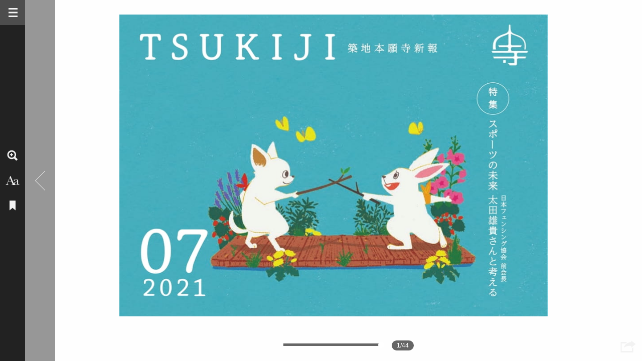

--- FILE ---
content_type: text/html; charset=UTF-8
request_url: https://my.ebook5.net/dat_corp/tkj2021-7/
body_size: 3629
content:
<!DOCTYPE html>
<html lang="ja">
<head prefix="og: http://ogp.me/ns# fb: http://ogp.me/ns/fb# article: http://ogp.me/ns/article#" >
<meta charset="UTF-8" >
<meta http-equiv="X-UA-Compatible" content="IE=edge" >
<title>築地本願寺新報　2021年7月号 | ebook5</title>
<meta name="description" content="築地本願寺新報　2021年7月号 - ebook5.net" >
<meta name="viewport" content="width=device-width, initial-scale=1, maximum-scale=1, user-scalable=no, viewport-fit=cover">
<meta property="og:title" content="築地本願寺新報　2021年7月号 | ebook5" >
<meta property="og:type" content="article" >
<meta property="og:image" content="https://my.ebook5.net/dat_corp/tkj2021-7/contents/image/book/medium/image-01.jpg" >
<meta property="og:url" content="https://my.ebook5.net/dat_corp/tkj2021-7/" >
<meta property="og:description" content="築地本願寺新報　2021年7月号 - ebook5.net" >
<meta property="fb:app_id" content="172681142806685" >
<link rel="stylesheet" href="https://my.ebook5.net/resources/v5/contents/css/ebook5-v4-share.min.css?210922" >
<meta name="twitter:card" content="summary" >
<link rel="canonical" href="https://my.ebook5.net/dat_corp/tkj2021-7/">
<link rel="stylesheet" href="https://my.ebook5.net/resources/v5/contents/css/ebook5-5.min.css?2025121600012" >
<link rel="apple-touch-icon" id="apple_touch_icon" href="https://my.ebook5.net/resources/contents/ebook_ico.png" >
<link rel="shortcut icon" id="shortcut_icon" href="https://my.ebook5.net/resources/contents/ebook_ico.png" >
<script>
!function(er){
setTimeout(function(){
window.addEventListener(er, function (evt) {
if(!evt[er])return;
var m=evt[er].toString();if(evt[er].stack){m +='\n'+evt[er].stack;}
var r = new XMLHttpRequest();r.open('POST', 'https://log1.ebook5.net/analytics/?mode=elogjs&ref='+location.href, true);r.send(m);
});},1);
}('e'+'rr'+'or');
</script>
<script src="https://code.jquery.com/jquery-3.6.0.min.js"></script>
<script type="text/javascript" >$.browser={msie:false};</script>
<!--[if IE ]>
<script type="text/javascript" >$.browser={msie:true};</script>
<![endif]-->
<script type="text/javascript" src="https://my.ebook5.net/resources/v5/jstools/jquery.ba-hashchange.min.js" ></script>
<script type="text/javascript" src="https://my.ebook5.net/resources/v5/ebook5js/ebook5-5.0.min.js?202512160001" charset="utf-8" ></script>
<script type="text/javascript" src="https://my.ebook5.net/dat_corp/tkj2021-7/ebook5Data.js?20250131114249" charset="utf-8" ></script>
<script type="text/javascript" src="https://my.ebook5.net/js/jquery.base64.min.js" charset="utf-8" ></script>
<script type="text/javascript" src="https://my.ebook5.net/resources/v5/ebook5js/ebook5-v4-share.min.js?231127" charset="utf-8" ></script>
<style type="text/css" >
img { -ms-interpolation-mode: bicubic; }
.theme_bgcolor {background-color: #fefefe;}
.ebook5-ui-scale-frame .scale-wrap .scale-gage:before,
#pageslider .ps-range,#zoom_slider .slider_wrap ,
.ebook5-ui-pager-wrap .scale-wrap .scale-gage:before,.book-dir-right .ebook5-ui-pager-wrap .scale-wrap .scale-gage:after {background-color: #4d4d4d;}
.ebook5-ui-mob-pagetile .item a.here .thumb {border-color: #4d4d4d;}
.ebook5-ui-scale-frame:after ,.icon.active svg{color: #4d4d4d;}
.theme_hcolor {background-color: #4d4d4d;}
.theme_bcolor {background-color: #222222;}
.linkmapclass{background-color: #373373!important;}
._clickhover{background-color: #373373!important;}
#sig5{ display:none; }
li.print_menuset{display: none;}
._pageHintRectClass{caret-color: transparent;}
@keyframes ebk_loader_loop {from {transform: translateX(-100%);} to {transform: translateX(200%);}}
.ebk_loader{background:#fefefe;}
.ebk_loader span {transform: translateX(-100%);
	background: linear-gradient(to right, #fefefe, #4d4d4d);
	animation: ebk_loader_loop 1.2s linear -10s infinite;
}
</style>
<script type="text/javascript" >
var ___mod_serial='20250131114249';
!function(){ebook.data.img_cmn_base_path='https://my.ebook5.net/resources/v5/contents/image/cmn/';window.base_uri='https://my.ebook5.net';}();
</script>
<style type="text/css" media="screen">
body.loading >*{display: none !important;}
body.loading #loading_spinner{display: block;position: fixed;width: 100%;height:100%;}
.CLR_BLOCK00{position: absolute;overflow:hidden;height:1px;width:1px;}
</style>
<script>
function getGaQ(){
var ls=location.search;
if(!ls) return '?page=1';
var hash=ls.slice(1).split('&'),reg_ls=[],p=1;
var dels=['mode','search','open_side_panel'];
for(var i=0;i<hash.length;i++){
var ar=hash[i].split('=');
if(ar[0]=='page') p=ar[1];
else if(dels.indexOf(ar[0])==-1) reg_ls.push(hash[i]);
}
return '?'+(reg_ls.length?reg_ls.join('&')+'&page='+p:'page='+p);
}
</script>
                    <!-- Global site tag (gtag.js) - Google Analytics -->
                <script async src="https://www.googletagmanager.com/gtag/js?id=UA-49351300-1"></script>
                <script>
                window.dataLayer = window.dataLayer || [];
                function gtag(){dataLayer.push(arguments);}
                gtag('js', new Date());

                gtag('config', 'UA-49351300-1');
                gtag('config', 'G-5BF7BT59SJ');
                </script>
</head>
<body class="theme_bgcolor loading" style="margin-bottom:0px;" >
 <div id="loading_spinner"> </div>
<div class="CLR_BLOCK00"><h1>築地本願寺新報　2021年7月号</h1><p></p></div>
<div id="base_block" >
<div id="stage" >
<div id="canvas" >
<div id="canvas_base" class="cf" >
<canvas id="canvas1" ></canvas>
<canvas id="canvas2" ></canvas>
<div id="row_page" >
<div class="page_left" ><img src="https://my.ebook5.net/resources/v5/contents/image/cmn/spacer.gif" alt=""><em class="bookmark" >Bookmark</em><div class="hit_area" ></div></div><div class="page_right" ><img src="https://my.ebook5.net/resources/v5/contents/image/cmn/spacer.gif" alt=""><em class="bookmark" >Bookmark</em><div class="hit_area" ></div></div></div></div>
<div class="linkwrap" ></div></div>
<div id="l_canvas" >
<div id="l_canvasbase" >
<div id="l_canvasimg" >
<img id="l_img" src="https://my.ebook5.net/resources/v5/contents/image/cmn/spacer.gif" alt=""></div></div></div></div></div>
<div id="pageslider" >
<div class="ps-wrap" >
<div class="ps-bar" ><span class="ps-range" ></span><span class="ps-handle" ><span class="ps-handle-view" ></span></span></div>
<div class="ps-info" ></div></div>
<div class="ps-thumb" >
<div class="ps-thumb-wrap" >
<span class="thumbImg cf" ><img src="https://my.ebook5.net/resources/v5/contents/image/cmn/spacer.gif" alt=""><img src="https://my.ebook5.net/resources/v5/contents/image/cmn/spacer.gif" alt=""></span><span class="frameBtm" ></span>
<div class="ps-thumb-num" ></div></div></div></div>
<div id="ctrl_panel" class="theme_bcolor cf" >
<div id="ctrl_nav" >
<a id="icon_panel" class="theme_hcolor" href="#" title="MENU" ><img src="https://my.ebook5.net/resources/v5/contents/image/cmn/sp_icon.png?20160714" width="50" alt="" ></a>
<div class="icon_wrap" >
<ul id="icon_set_wide" class="icon_set_wrap" >
<li class="icon_item" ><a href="#" class="icon_plus zoomout_icon" title="ZOOM IN" ><img src="https://my.ebook5.net/resources/v5/contents/image/cmn/sp_icon.png?20160714" width="50" alt="" ></a></li>
	<li><a href="#" class="icon_text" title="TEXT" ><img src="https://my.ebook5.net/resources/v5/contents/image/cmn/sp_icon.png?20160714" width="50" alt="" ></a></li>
<li class="icon_item bookmark_menuset" >
<a href="#" class="icon_bookmark" title="Bookmark" ><img src="https://my.ebook5.net/resources/v5/contents/image/cmn/sp_icon.png?20160714" width="50" alt="" ></a>
<ol class="sec_nav" >
<li class="leftpage"><a class="theme_hcolor" href="#" id="txt_bookmark_left">左ページにブックマーク</a></li><li class="rightpage" ><a class="theme_hcolor" href="#" id="txt_bookmark_right">右ページにブックマーク</a></li>
</ol></li></ul>
<ul id="icon_set_zoom" class="icon_set_wrap" >
<li class="icon_item" ><a href="#" class="icon_plus zoomout_icon" ><img src="https://my.ebook5.net/resources/v5/contents/image/cmn/sp_icon.png?20160714" width="50" alt="" ></a></li>
<li class="zoom_gage" ></li>
<li class="icon_item" ><a href="#" class="icon_minus zoomin_icon" ><img src="https://my.ebook5.net/resources/v5/contents/image/cmn/sp_icon.png?20160714" width="50" alt="" ></a></li>
<li class="icon_item" ><a href="#" class="icon_close" ><img src="https://my.ebook5.net/resources/v5/contents/image/cmn/sp_icon.png?20160714" width="50" alt="" ></a></li></ul>
<ul id="icon_set_submenu" class="icon_set_wrap" >
<li class="icon_item print_menuset" >
<a class="icon_print" href="#" ><img src="https://my.ebook5.net/resources/v5/contents/image/cmn/sp_icon.png?20160714" width="50" alt="" ></a>
<ol class="sec_nav" >
<li class="widepage" ><a class="theme_hcolor" href="#" id="txt_print_both">両ページを印刷する</a></li><li class="leftpage" ><a class="theme_hcolor" href="#" id="txt_print_left">左ページを印刷する</a></li><li class="rightpage" ><a class="theme_hcolor" href="#" id="txt_print_right">右ページを印刷する</a></li>
</ol></li>
<li class="icon_item download_menuset" >
<a class="icon_download" href="#" ><img src="https://my.ebook5.net/resources/v5/contents/image/cmn/sp_icon.png?20160714" width="50" alt=""></a>
<ol class="sec_nav" >
<li class="allpage" ><a class="theme_hcolor" href="#" id="txt_download_all">全てをダウンロードする</a></li>
<li class="leftpage" ><a class="theme_hcolor" href="#" id="txt_download_left">左ページをダウンロードする</a></li>
<li class="rightpage" ><a class="theme_hcolor" href="#" id="txt_download_right">右ページをダウンロードする</a></li>
</ol></li>
<li class="icon_item"><a class="icon_faq" id="link_faq" href="https://www.ebook5.net/summary/func.html#v5" target="_blank" ><img src="https://my.ebook5.net/resources/v5/contents/image/cmn/sp_icon.png?20160714" width="50" alt=""></a></li>
</ul></div>
<div id="sig5" >
</div></div>
<div id="ctrl_cont" >
<div id="ctrl_tabs" >
<ul>
<li><a id="icon_list" href="#" ><img src="https://my.ebook5.net/resources/v5/contents/image/cmn/sp_icon_tab.png" width="230" height="50" alt=""></a></li>
<li><a id="icon_thumb" class="not_selected" href="#" ><img src="https://my.ebook5.net/resources/v5/contents/image/cmn/sp_icon_tab.png" width="230" height="50" alt=""></a></li></ul></div>
<div class="search_text_wrap" >
<div class="search_box" >
<a class="search_btn" ><img src="https://my.ebook5.net/resources/v5/contents/image/cmn/sp_icon.png?20160714" width="40" alt="search" ></a>
<input type="text" class="search_text" id="keywords" >
<a class="search_cancel_btn" ><img src="https://my.ebook5.net/resources/v5/contents/image/cmn/btn_clear.gif" width="24" alt="cancel" ></a></div></div>
<div id="list_and_thumb" >
<div class="listwrap" >
<div class="nodata" >Not found</div>
<div class="lists" >
<ul></ul></div>
<div class="thumbs" >
<ul></ul></div></div></div></div></div>
<div id="sub_scrwindow" >
<div class="mask_layer" ></div></div>
<div id="print_page" >
<div class="page_left" ></div>
<div class="page_right" ></div></div>
<script type="text/javascript" >
$(document).ready(function () {
	chgSpacerPath();
	var __pageHintInit=pageHintInit;
	$('body').removeClass('loading');
	pageHintInit=function () {
		__pageHintInit();
		chgSpacerPath();
	}
});

function chgSpacerPath(){
	var npath='/resources/v5/';
	$('img').each(function(){
		var src=$(this).attr('src');
		if( src && src.match(/^contents\/image\/cmn/) ){$(this).attr('src',npath+src);}
	});
	chgSpacerPath2(npath);
	chgSpacerPath2=function(){};
}
function chgSpacerPath2(npath){}
$(function(){
	$('#row_page').hide();
	function __init(){
		if( typeof ebook_data !=='undefined'){
			startebook(ebook_data);
				loggingBookAccess();
			}else{
			setTimeout(__init,100);
		}
	}
	__init();
});
</script>
</body>
</html>


--- FILE ---
content_type: text/css
request_url: https://my.ebook5.net/resources/v5/contents/css/ebook5-v4-share.min.css?210922
body_size: 331
content:
@charset "utf-8";@media only screen and (min-width :0){#social_btn,#notice{display:none}}@media only screen and (min-width :768px){#social_btn,#notice{display:block}}#share-service-container{display:none;position:absolute;bottom:0;width:100%}#share-service-container .sns_icon{padding:0 10px;cursor:pointer}#share-service-container .share-icon img{padding:4px;display:block}#share-service-container .share-icon{display:block;position:relative;float:right;cursor:pointer;padding:4px;margin:4px;z-index:10000;color:#fff;width:50px;height:37px;overflow:hidden}#share-service-container .share-icon img{top:-410px;display:block;position:absolute}#share-service-container .share-panel-wrap{position:absolute;right:8px;bottom:37px;text-align:right;display:none;z-index:10000}#share-service-container .share-panel-wrap .share-panel{background-color:#aaa;position:relative;padding:8px 4px 4px 8px}#share-service-container .share-panel-wrap em{border:5px solid transparent;border-top-color:#fff;border-top-color:rgba(255,255,255,0.4);display:block;position:relative;height:5px;width:0;float:right;margin-right:14px}#share-service-container .share-panel .button{float:left;margin:0 4px}#share-service-container .share-panel .box{float:left}.vmode_wide.vmode_text #share-service-container{display:none!important}.vmode_wide #share-service-container{display:block!important}

--- FILE ---
content_type: application/javascript; charset=UTF-8
request_url: https://my.ebook5.net/dat_corp/tkj2021-7/ebook5Data.js?20250131114249
body_size: 5076
content:
/*d*/var eternal_id,session_id;
/*d*/!function(){var cs=document.cookie.split(';');for(var i=0;i<cs.length;i++){var x=cs[i].split('=');if(x[0].trim(' ')=='eternal_id') eternal_id=x[1];else if(x[0].trim(' ')=='session_id') session_id=x[1];}}();
/*d*/function getUniqueStr(){var s = '';for(i= 0;i<32;i++){random=Math.random()*16|0;s+=(i==12?4:(i==16?(random&3|8):random)).toString(16);}return s;}
/*d*/if(!eternal_id) eternal_id=getUniqueStr();
/*d*/if(!session_id) session_id=getUniqueStr();
/*d*/document.cookie='eternal_id='+eternal_id+'; path=/dat_corp/tkj2021-7/; domain=my.ebook5.net; expires=Fri, 18 Aug 2045 19:10:39 +0000; secure';
/*d*/document.cookie='session_id='+session_id+'; path=/dat_corp/tkj2021-7/; domain=my.ebook5.net; expires=Thu, 22 Jan 2026 21:40:39 +0000; secure';

if (typeof Date.now === 'undefined') {Date.now = function () {return new Date().valueOf();};}

/**bookdatajs****/
var pagetitle = [
"Page 01",
"Page 02",
"Page 03",
"Page 04",
"Page 05",
"Page 06",
"Page 07",
"Page 08",
"Page 09",
"Page 10",
"Page 11",
"Page 12",
"Page 13",
"Page 14",
"Page 15",
"Page 16",
"Page 17",
"Page 18",
"Page 19",
"Page 20",
"Page 21",
"Page 22",
"Page 23",
"Page 24",
"Page 25",
"Page 26",
"Page 27",
"Page 28",
"Page 29",
"Page 30",
"Page 31",
"Page 32",
"Page 33",
"Page 34",
"Page 35",
"Page 36",
"Page 37",
"Page 38",
"Page 39",
"Page 40",
"Page 41",
"Page 42",
"Page 43",
"Page 44"];
var pageImgPathList = [
"https://img01.ebook5.net/dat_corp/tkj2021-7/contents/image/book/medium/image-01.jpg?20250131114249",
"https://img01.ebook5.net/dat_corp/tkj2021-7/contents/image/book/medium/image-02.jpg?20250131114249",
"https://img01.ebook5.net/dat_corp/tkj2021-7/contents/image/book/medium/image-03.jpg?20250131114249",
"https://img01.ebook5.net/dat_corp/tkj2021-7/contents/image/book/medium/image-04.jpg?20250131114249",
"https://img01.ebook5.net/dat_corp/tkj2021-7/contents/image/book/medium/image-05.jpg?20250131114249",
"https://img01.ebook5.net/dat_corp/tkj2021-7/contents/image/book/medium/image-06.jpg?20250131114249",
"https://img01.ebook5.net/dat_corp/tkj2021-7/contents/image/book/medium/image-07.jpg?20250131114249",
"https://img01.ebook5.net/dat_corp/tkj2021-7/contents/image/book/medium/image-08.jpg?20250131114249",
"https://img01.ebook5.net/dat_corp/tkj2021-7/contents/image/book/medium/image-09.jpg?20250131114249",
"https://img01.ebook5.net/dat_corp/tkj2021-7/contents/image/book/medium/image-10.jpg?20250131114249",
"https://img01.ebook5.net/dat_corp/tkj2021-7/contents/image/book/medium/image-11.jpg?20250131114249",
"https://img01.ebook5.net/dat_corp/tkj2021-7/contents/image/book/medium/image-12.jpg?20250131114249",
"https://img01.ebook5.net/dat_corp/tkj2021-7/contents/image/book/medium/image-13.jpg?20250131114249",
"https://img01.ebook5.net/dat_corp/tkj2021-7/contents/image/book/medium/image-14.jpg?20250131114249",
"https://img01.ebook5.net/dat_corp/tkj2021-7/contents/image/book/medium/image-15.jpg?20250131114249",
"https://img01.ebook5.net/dat_corp/tkj2021-7/contents/image/book/medium/image-16.jpg?20250131114249",
"https://img01.ebook5.net/dat_corp/tkj2021-7/contents/image/book/medium/image-17.jpg?20250131114249",
"https://img01.ebook5.net/dat_corp/tkj2021-7/contents/image/book/medium/image-18.jpg?20250131114249",
"https://img01.ebook5.net/dat_corp/tkj2021-7/contents/image/book/medium/image-19.jpg?20250131114249",
"https://img01.ebook5.net/dat_corp/tkj2021-7/contents/image/book/medium/image-20.jpg?20250131114249",
"https://img01.ebook5.net/dat_corp/tkj2021-7/contents/image/book/medium/image-21.jpg?20250131114249",
"https://img01.ebook5.net/dat_corp/tkj2021-7/contents/image/book/medium/image-22.jpg?20250131114249",
"https://img01.ebook5.net/dat_corp/tkj2021-7/contents/image/book/medium/image-23.jpg?20250131114249",
"https://img01.ebook5.net/dat_corp/tkj2021-7/contents/image/book/medium/image-24.jpg?20250131114249",
"https://img01.ebook5.net/dat_corp/tkj2021-7/contents/image/book/medium/image-25.jpg?20250131114249",
"https://img01.ebook5.net/dat_corp/tkj2021-7/contents/image/book/medium/image-26.jpg?20250131114249",
"https://img01.ebook5.net/dat_corp/tkj2021-7/contents/image/book/medium/image-27.jpg?20250131114249",
"https://img01.ebook5.net/dat_corp/tkj2021-7/contents/image/book/medium/image-28.jpg?20250131114249",
"https://img01.ebook5.net/dat_corp/tkj2021-7/contents/image/book/medium/image-29.jpg?20250131114249",
"https://img01.ebook5.net/dat_corp/tkj2021-7/contents/image/book/medium/image-30.jpg?20250131114249",
"https://img01.ebook5.net/dat_corp/tkj2021-7/contents/image/book/medium/image-31.jpg?20250131114249",
"https://img01.ebook5.net/dat_corp/tkj2021-7/contents/image/book/medium/image-32.jpg?20250131114249",
"https://img01.ebook5.net/dat_corp/tkj2021-7/contents/image/book/medium/image-33.jpg?20250131114249",
"https://img01.ebook5.net/dat_corp/tkj2021-7/contents/image/book/medium/image-34.jpg?20250131114249",
"https://img01.ebook5.net/dat_corp/tkj2021-7/contents/image/book/medium/image-35.jpg?20250131114249",
"https://img01.ebook5.net/dat_corp/tkj2021-7/contents/image/book/medium/image-36.jpg?20250131114249",
"https://img01.ebook5.net/dat_corp/tkj2021-7/contents/image/book/medium/image-37.jpg?20250131114249",
"https://img01.ebook5.net/dat_corp/tkj2021-7/contents/image/book/medium/image-38.jpg?20250131114249",
"https://img01.ebook5.net/dat_corp/tkj2021-7/contents/image/book/medium/image-39.jpg?20250131114249",
"https://img01.ebook5.net/dat_corp/tkj2021-7/contents/image/book/medium/image-40.jpg?20250131114249",
"https://img01.ebook5.net/dat_corp/tkj2021-7/contents/image/book/medium/image-41.jpg?20250131114249",
"https://img01.ebook5.net/dat_corp/tkj2021-7/contents/image/book/medium/image-42.jpg?20250131114249",
"https://img01.ebook5.net/dat_corp/tkj2021-7/contents/image/book/medium/image-43.jpg?20250131114249",
"https://img01.ebook5.net/dat_corp/tkj2021-7/contents/image/book/medium/image-44.jpg?20250131114249"];
var pageImgPathList_large = [
"https://img01.ebook5.net/dat_corp/tkj2021-7/contents/image/book/large/image-01.jpg?20250131114249",
"https://img01.ebook5.net/dat_corp/tkj2021-7/contents/image/book/large/image-02.jpg?20250131114249",
"https://img01.ebook5.net/dat_corp/tkj2021-7/contents/image/book/large/image-03.jpg?20250131114249",
"https://img01.ebook5.net/dat_corp/tkj2021-7/contents/image/book/large/image-04.jpg?20250131114249",
"https://img01.ebook5.net/dat_corp/tkj2021-7/contents/image/book/large/image-05.jpg?20250131114249",
"https://img01.ebook5.net/dat_corp/tkj2021-7/contents/image/book/large/image-06.jpg?20250131114249",
"https://img01.ebook5.net/dat_corp/tkj2021-7/contents/image/book/large/image-07.jpg?20250131114249",
"https://img01.ebook5.net/dat_corp/tkj2021-7/contents/image/book/large/image-08.jpg?20250131114249",
"https://img01.ebook5.net/dat_corp/tkj2021-7/contents/image/book/large/image-09.jpg?20250131114249",
"https://img01.ebook5.net/dat_corp/tkj2021-7/contents/image/book/large/image-10.jpg?20250131114249",
"https://img01.ebook5.net/dat_corp/tkj2021-7/contents/image/book/large/image-11.jpg?20250131114249",
"https://img01.ebook5.net/dat_corp/tkj2021-7/contents/image/book/large/image-12.jpg?20250131114249",
"https://img01.ebook5.net/dat_corp/tkj2021-7/contents/image/book/large/image-13.jpg?20250131114249",
"https://img01.ebook5.net/dat_corp/tkj2021-7/contents/image/book/large/image-14.jpg?20250131114249",
"https://img01.ebook5.net/dat_corp/tkj2021-7/contents/image/book/large/image-15.jpg?20250131114249",
"https://img01.ebook5.net/dat_corp/tkj2021-7/contents/image/book/large/image-16.jpg?20250131114249",
"https://img01.ebook5.net/dat_corp/tkj2021-7/contents/image/book/large/image-17.jpg?20250131114249",
"https://img01.ebook5.net/dat_corp/tkj2021-7/contents/image/book/large/image-18.jpg?20250131114249",
"https://img01.ebook5.net/dat_corp/tkj2021-7/contents/image/book/large/image-19.jpg?20250131114249",
"https://img01.ebook5.net/dat_corp/tkj2021-7/contents/image/book/large/image-20.jpg?20250131114249",
"https://img01.ebook5.net/dat_corp/tkj2021-7/contents/image/book/large/image-21.jpg?20250131114249",
"https://img01.ebook5.net/dat_corp/tkj2021-7/contents/image/book/large/image-22.jpg?20250131114249",
"https://img01.ebook5.net/dat_corp/tkj2021-7/contents/image/book/large/image-23.jpg?20250131114249",
"https://img01.ebook5.net/dat_corp/tkj2021-7/contents/image/book/large/image-24.jpg?20250131114249",
"https://img01.ebook5.net/dat_corp/tkj2021-7/contents/image/book/large/image-25.jpg?20250131114249",
"https://img01.ebook5.net/dat_corp/tkj2021-7/contents/image/book/large/image-26.jpg?20250131114249",
"https://img01.ebook5.net/dat_corp/tkj2021-7/contents/image/book/large/image-27.jpg?20250131114249",
"https://img01.ebook5.net/dat_corp/tkj2021-7/contents/image/book/large/image-28.jpg?20250131114249",
"https://img01.ebook5.net/dat_corp/tkj2021-7/contents/image/book/large/image-29.jpg?20250131114249",
"https://img01.ebook5.net/dat_corp/tkj2021-7/contents/image/book/large/image-30.jpg?20250131114249",
"https://img01.ebook5.net/dat_corp/tkj2021-7/contents/image/book/large/image-31.jpg?20250131114249",
"https://img01.ebook5.net/dat_corp/tkj2021-7/contents/image/book/large/image-32.jpg?20250131114249",
"https://img01.ebook5.net/dat_corp/tkj2021-7/contents/image/book/large/image-33.jpg?20250131114249",
"https://img01.ebook5.net/dat_corp/tkj2021-7/contents/image/book/large/image-34.jpg?20250131114249",
"https://img01.ebook5.net/dat_corp/tkj2021-7/contents/image/book/large/image-35.jpg?20250131114249",
"https://img01.ebook5.net/dat_corp/tkj2021-7/contents/image/book/large/image-36.jpg?20250131114249",
"https://img01.ebook5.net/dat_corp/tkj2021-7/contents/image/book/large/image-37.jpg?20250131114249",
"https://img01.ebook5.net/dat_corp/tkj2021-7/contents/image/book/large/image-38.jpg?20250131114249",
"https://img01.ebook5.net/dat_corp/tkj2021-7/contents/image/book/large/image-39.jpg?20250131114249",
"https://img01.ebook5.net/dat_corp/tkj2021-7/contents/image/book/large/image-40.jpg?20250131114249",
"https://img01.ebook5.net/dat_corp/tkj2021-7/contents/image/book/large/image-41.jpg?20250131114249",
"https://img01.ebook5.net/dat_corp/tkj2021-7/contents/image/book/large/image-42.jpg?20250131114249",
"https://img01.ebook5.net/dat_corp/tkj2021-7/contents/image/book/large/image-43.jpg?20250131114249",
"https://img01.ebook5.net/dat_corp/tkj2021-7/contents/image/book/large/image-44.jpg?20250131114249"];
var pageImgPathList_thumb = [
"https://img01.ebook5.net/dat_corp/tkj2021-7/contents/image/book/small/image-01.jpg?20250131114249",
"https://img01.ebook5.net/dat_corp/tkj2021-7/contents/image/book/small/image-02.jpg?20250131114249",
"https://img01.ebook5.net/dat_corp/tkj2021-7/contents/image/book/small/image-03.jpg?20250131114249",
"https://img01.ebook5.net/dat_corp/tkj2021-7/contents/image/book/small/image-04.jpg?20250131114249",
"https://img01.ebook5.net/dat_corp/tkj2021-7/contents/image/book/small/image-05.jpg?20250131114249",
"https://img01.ebook5.net/dat_corp/tkj2021-7/contents/image/book/small/image-06.jpg?20250131114249",
"https://img01.ebook5.net/dat_corp/tkj2021-7/contents/image/book/small/image-07.jpg?20250131114249",
"https://img01.ebook5.net/dat_corp/tkj2021-7/contents/image/book/small/image-08.jpg?20250131114249",
"https://img01.ebook5.net/dat_corp/tkj2021-7/contents/image/book/small/image-09.jpg?20250131114249",
"https://img01.ebook5.net/dat_corp/tkj2021-7/contents/image/book/small/image-10.jpg?20250131114249",
"https://img01.ebook5.net/dat_corp/tkj2021-7/contents/image/book/small/image-11.jpg?20250131114249",
"https://img01.ebook5.net/dat_corp/tkj2021-7/contents/image/book/small/image-12.jpg?20250131114249",
"https://img01.ebook5.net/dat_corp/tkj2021-7/contents/image/book/small/image-13.jpg?20250131114249",
"https://img01.ebook5.net/dat_corp/tkj2021-7/contents/image/book/small/image-14.jpg?20250131114249",
"https://img01.ebook5.net/dat_corp/tkj2021-7/contents/image/book/small/image-15.jpg?20250131114249",
"https://img01.ebook5.net/dat_corp/tkj2021-7/contents/image/book/small/image-16.jpg?20250131114249",
"https://img01.ebook5.net/dat_corp/tkj2021-7/contents/image/book/small/image-17.jpg?20250131114249",
"https://img01.ebook5.net/dat_corp/tkj2021-7/contents/image/book/small/image-18.jpg?20250131114249",
"https://img01.ebook5.net/dat_corp/tkj2021-7/contents/image/book/small/image-19.jpg?20250131114249",
"https://img01.ebook5.net/dat_corp/tkj2021-7/contents/image/book/small/image-20.jpg?20250131114249",
"https://img01.ebook5.net/dat_corp/tkj2021-7/contents/image/book/small/image-21.jpg?20250131114249",
"https://img01.ebook5.net/dat_corp/tkj2021-7/contents/image/book/small/image-22.jpg?20250131114249",
"https://img01.ebook5.net/dat_corp/tkj2021-7/contents/image/book/small/image-23.jpg?20250131114249",
"https://img01.ebook5.net/dat_corp/tkj2021-7/contents/image/book/small/image-24.jpg?20250131114249",
"https://img01.ebook5.net/dat_corp/tkj2021-7/contents/image/book/small/image-25.jpg?20250131114249",
"https://img01.ebook5.net/dat_corp/tkj2021-7/contents/image/book/small/image-26.jpg?20250131114249",
"https://img01.ebook5.net/dat_corp/tkj2021-7/contents/image/book/small/image-27.jpg?20250131114249",
"https://img01.ebook5.net/dat_corp/tkj2021-7/contents/image/book/small/image-28.jpg?20250131114249",
"https://img01.ebook5.net/dat_corp/tkj2021-7/contents/image/book/small/image-29.jpg?20250131114249",
"https://img01.ebook5.net/dat_corp/tkj2021-7/contents/image/book/small/image-30.jpg?20250131114249",
"https://img01.ebook5.net/dat_corp/tkj2021-7/contents/image/book/small/image-31.jpg?20250131114249",
"https://img01.ebook5.net/dat_corp/tkj2021-7/contents/image/book/small/image-32.jpg?20250131114249",
"https://img01.ebook5.net/dat_corp/tkj2021-7/contents/image/book/small/image-33.jpg?20250131114249",
"https://img01.ebook5.net/dat_corp/tkj2021-7/contents/image/book/small/image-34.jpg?20250131114249",
"https://img01.ebook5.net/dat_corp/tkj2021-7/contents/image/book/small/image-35.jpg?20250131114249",
"https://img01.ebook5.net/dat_corp/tkj2021-7/contents/image/book/small/image-36.jpg?20250131114249",
"https://img01.ebook5.net/dat_corp/tkj2021-7/contents/image/book/small/image-37.jpg?20250131114249",
"https://img01.ebook5.net/dat_corp/tkj2021-7/contents/image/book/small/image-38.jpg?20250131114249",
"https://img01.ebook5.net/dat_corp/tkj2021-7/contents/image/book/small/image-39.jpg?20250131114249",
"https://img01.ebook5.net/dat_corp/tkj2021-7/contents/image/book/small/image-40.jpg?20250131114249",
"https://img01.ebook5.net/dat_corp/tkj2021-7/contents/image/book/small/image-41.jpg?20250131114249",
"https://img01.ebook5.net/dat_corp/tkj2021-7/contents/image/book/small/image-42.jpg?20250131114249",
"https://img01.ebook5.net/dat_corp/tkj2021-7/contents/image/book/small/image-43.jpg?20250131114249",
"https://img01.ebook5.net/dat_corp/tkj2021-7/contents/image/book/small/image-44.jpg?20250131114249"];

/*検索用テキスト*/
var pageTextContents = [
	pagetitle[0] + ""
	, pagetitle[1] + ""
	, pagetitle[2] + ""
	, pagetitle[3] + ""
	, pagetitle[4] + ""
	, pagetitle[5] + ""
	, pagetitle[6] + ""
	, pagetitle[7] + ""
	, pagetitle[8] + ""
	, pagetitle[9] + ""
	, pagetitle[10] + ""
	, pagetitle[11] + ""
	, pagetitle[12] + ""
	, pagetitle[13] + ""
	, pagetitle[14] + ""
	, pagetitle[15] + ""
	, pagetitle[16] + ""
	, pagetitle[17] + ""
	, pagetitle[18] + ""
	, pagetitle[19] + ""
	, pagetitle[20] + ""
	, pagetitle[21] + ""
	, pagetitle[22] + ""
	, pagetitle[23] + ""
	, pagetitle[24] + ""
	, pagetitle[25] + ""
	, pagetitle[26] + ""
	, pagetitle[27] + ""
	, pagetitle[28] + ""
	, pagetitle[29] + ""
	, pagetitle[30] + ""
	, pagetitle[31] + ""
	, pagetitle[32] + ""
	, pagetitle[33] + ""
	, pagetitle[34] + ""
	, pagetitle[35] + ""
	, pagetitle[36] + ""
	, pagetitle[37] + ""
	, pagetitle[38] + ""
	, pagetitle[39] + ""
	, pagetitle[40] + ""
	, pagetitle[41] + ""
	, pagetitle[42] + ""
	, pagetitle[43] + ""
];


/* link */
var pageLinkContents = {
};
var pageImgSize = { width: 960, height: 677 };
var pageImgSize_large = { width: 3000, height: 2115 };
var pageImgSize_thumb = { width: 100, height: 70 };

var eternalId = eternal_id;
var sessionId = session_id;
var resol = getResolution();
var referrer = encodeURIComponent(document.referrer);
var ans_url='https://log1.ebook5.net/analytics/';

/**
* page jump function
*/
function xjump(x) {
	return ebook.BookData.PageJump(x);
}

/**/


var loggingPageDragPointAccess_HDL=false;
loggingPageDragPointAccess=function(md,pg1,pg2,pos,diftm){
	if(loggingPageDragPointAccess_HDL!==false)clearInterval(loggingPageDragPointAccess_HDL);
	loggingPageDragPointAccess_HDL=setTimeout(function(){viewTrack();loggingPageDragPointAccess_HDL=false;},100);
	function viewTrack(){
		if(pos.x=='Infinity')return;
		var _pos=[Math.round((pos.x||0)*1000),Math.round((pos.y||0)*1000)].join(',');
		var _data= {
			'mode': 'pagedrag', 'bookId': 101426, 'curPageNo': pg1,'curPageNo2': pg2,
			'point':_pos,'times':diftm,'eternalId': eternalId, 'sessionId': sessionId,'md':md
		};
		$.ajax({
			type: 'GET',url: ans_url,data:_data,
			cache: false,crossDomain:true
		});
	}
}
/////
var loggingViewRectAccess_HDL=false;
var loggingViewRectAccess_drawtime=Date.now();
loggingViewRectAccess=function(md,pg1,pg2,rect){
	if(loggingViewRectAccess_HDL!==false)clearInterval(loggingViewRectAccess_HDL);
	loggingViewRectAccess_HDL=setTimeout(function(){viewTrack();loggingViewRectAccess_HDL=false;},100);
	function viewTrack(){
		var now=Date.now();
		var spantime=(loggingViewRectAccess_drawtime==0)?0:now-loggingViewRectAccess_drawtime;
		loggingViewRectAccess_drawtime=now;
		var rects=[Math.round(rect.x||0),Math.round(rect.y||0),Math.round(rect.w||0),Math.round(rect.h||0)].join(',');
		var _data= {
			'mode': 'rect', 'bookId': 101426, 'curPageNo': pg1,'curPageNo2': pg2,
			'rects':rects,'times':spantime,
			'eternalId': eternalId, 'sessionId': sessionId,'md':md
		};
		$.ajax({
			type: 'GET',url: ans_url,data:_data,
			cache: false,crossDomain:true
		});
	}
}
/////
loggingLinkAccess=function(pageNo, linkSeq){
	__ga_event('link_click','P.'+pageNo+'_SEQ.'+linkSeq+'_TITLE.'+pageLinkContents[pageNo][linkSeq - 1]['title'],pageNo);

	var l1=pageLinkContents[pageNo]||false;
	if( !l1 || !linkSeq )return;
	var l2=l1[linkSeq-1]||false;
	if( !l2 ) return;
	var dat= { 'bookId': 101426, 'curPageNo': pageNo, 'linkSeq': linkSeq, 'eternalId': eternalId, 'sessionId': sessionId};
	var _type=l2['type']||false;
	var _url=l2['url']||false;
	var _mode=false,_target='';
	if(!_type && _url ){
		_mode= (/javascript:xjump/).test(_url) ? 'xjump' : 'urllink';
	}else if( _type=='youtube'){
		_mode= 'youtube';
	}else if( _type=='googlemap'){
		_mode= 'googlemap';
	}
	switch(_mode){
		case 'xjump':
			var ret=_url.match(/javascript:xjump\(([0-9]+)\)/);
			dat['target']=RegExp.$1;
			break;
		case 'youtube':
			var code=l2['youtube_id']||false;
			if (!_url && code) {
				_url = ebook.BookData.youtubeDefaultUrl.replace('(ID:)',code);
			}
			dat['target']=_url;
			break;
		case 'urllink':
		default:
			dat['target']=_url;
			break;
	}
	dat['mode']=_mode;
	$.ajax({
		'type': 'GET',
		'url': ans_url+'',
		'data': dat,
		'cache': false
	});
	if(typeof logLinkAccess !='undefined')logLinkAccess(pageNo, linkSeq);
}
function getResolution() {
	return screen.width + 'x' + screen.height;
}

loggingBookAccess=function() {
	try{
	var qs = getUrlVars();
	var pageNo = 1;
		var pageCount = ebook.BookData.pageImgPathList.length;

	if (typeof(qs['page']) != 'undefined') {
			pageNo = parseInt(qs['page']);
		}
		if(!pageNo)pageNo=1;
		if(pageNo>pageCount){
			pageNo=pageCount;
	}

	$.ajax({
		type: 'GET',
		url: ans_url+'',
		data: {'mode': 'book', 'bookId': 101426, 'curPageNo': pageNo, 'resol': resol, 'eternalId': eternalId, 'sessionId': sessionId, 'referrer': referrer},
		cache: false
	});
	}catch(e){}
}

function getUrlVars() {
	var vars = [], hash;
	var hashes = window.location.href.slice(window.location.href.indexOf('?') + 1).split('&');
	for(var i = 0; i < hashes.length; i++) {
		hash = hashes[i].split('=');
		vars.push(hash[0]);
		vars[hash[0]] = hash[1];
	}
	return vars;
}

loggingPageAccess=function(pageNo) {
	var gaf=location.pathname +'?page='+pageNo;
	var gaf2=location.hostname+gaf;
	var page_location=location.protocol+'//'+gaf2;
	if(typeof gtag=='function'){
	}

		if(typeof window.gtag=='function'&&typeof window.google_tag_manager=='object'){
		var x;
		for(x in window.google_tag_manager){
			if(/^G\-[0-9a-zA-Z]+/.test(x)&&x!=''){
				gtag('event', 'page_view', {'page_location':page_location, 'send_to':x});
			}
		}
	}

		if(typeof window.gtag!='function'){
		window.dataLayer=window.dataLayer||[];
		dataLayer.push({'event':'eb5_v_page_view','eb5_page_path':gaf});
	}

		if(typeof ga=='function')　ga('send','pageview','/'+gaf2);

	$.ajax({
		type: 'GET',
		url: ans_url+'',
		data: {'mode': 'page', 'bookId': 101426, 'curPageNo': pageNo, 'resol': resol, 'eternalId': eternalId, 'sessionId': sessionId, 'referrer': referrer},
		cache: false
	});
	if(typeof logPageAccess !='undefined')logPageAccess(pageNo);
}
loggingZoomAccess=function(pageNo) {
	__ga_event('page_zoom', 'P.' + pageNo, pageNo);

	$.ajax({
		type: 'GET',
		url: ans_url+'',
		data: {'mode': 'zoom', 'bookId': 101426, 'curPageNo': pageNo, 'eternalId': eternalId, 'sessionId': sessionId},
		cache: false
	});
	if(typeof logZoomAccess !='undefined')logZoomAccess(pageNo);
}
function __ga_event(evt_name,evt1,pageNo){
	var ga_id='築地本願寺新報　2021年7月号';
	var gaf=location.pathname +'?page='+pageNo;
	var page_location=location.protocol+'//'+location.hostname+gaf;

	window.dataLayer=window.dataLayer||[];
	dataLayer.push({'event':'eb5_event', 'eb5_event_name':'eb5_'+evt_name, 'eb5_book_title':ga_id, 'eb5_dimension': evt1, 'eb5_page_no': pageNo, 'eb5_book_path': location.pathname, 'page_location': page_location});

	if(typeof ga=='function') ga('send','event',ga_id,evt_name,evt1);

}

var mob_guideUrl='';
var cur_lang=(window.navigator.languages&&window.navigator.languages[0])||window.navigator.language||window.navigator.userLanguage||window.navigator.browserLanguage;
cur_lang=cur_lang.toLowerCase();
if(cur_lang=='ja'||cur_lang=='ja-jp'){
var hint_url='//www.ebook5.net/v2.1/bannerInfov5/?callback=?';
var local='ja';
mob_guideUrl='https://www.ebook5.net/summary/func.html#v5_portrait';
}else{
var hint_url='//www.ebook5.net/v2.1/bannerInfov5_en/?callback=?';
var local='en';
mob_guideUrl='https://www.ebook5.net/en/summary/func.html#v5_portrait';
}

if(cur_lang!='ja'&&cur_lang!='ja-jp'){
$(function(){
$('html').attr('lang', 'en');
$('#txt_bookmark_left').text('Bookmark Left');
$('#txt_bookmark_right').text('Bookmark Right');
$('#txt_print_both').text('Print Both');
$('#txt_print_left').text('Print Left');
$('#txt_print_right').text('Print Right');
$('#txt_download_all').text('Download All');
$('#txt_download_left').text('Download Left');
$('#txt_download_right').text('Download Right');
$('#icon_ebook5').attr('href','https://www.ebook5.net/en/');
$('#link_faq').attr('href','https://www.ebook5.net/en/summary/func.html#v5');
});
}


/** ebook_data
**********************************************************/
var ebook_data = {
	'pageTitleText': pagetitle,
	'pageTextContents': pageTextContents,
	'pageLinkContents': pageLinkContents,
	'pageImgPathList': pageImgPathList,
	'pageImgPathList_thumb': pageImgPathList_thumb,
	'pageImgPathList_large': pageImgPathList_large,
	'pageImgSize': pageImgSize,
	'pageImgSize_thumb': pageImgSize_thumb,
	'pageImgSize_large': pageImgSize_large,
	'use_pageSideToolbar': true,
	'pageTopDirectionIsLeft': false,
	'maxScaleX1' : true,
	'mediumImagePixelRaito' : 1,
	'widePageArrowIcon' : 1,
	'img_cmn_base_path':'/resources/v4.0/contents/image/cmn/',
	'PageChangeCallBack': function(pageNo) {
		loggingPageAccess(pageNo);
	},
	'PageZoomCallBack': function(pageNo) {
		loggingZoomAccess(pageNo);
	},
	'LinkClickCallBack': function(pageNo,linkSeq) {
		loggingLinkAccess(pageNo,linkSeq);
	},
	'ZoomNarrowRectCallBack': function(pg,rect){
		loggingViewRectAccess('narrow',pg,false,rect);
	},
	'ZoomWideRectCallBack': function(pg1,pg2,rect){
		loggingViewRectAccess('wide',pg1,pg2,rect);
	},
	'PageDragInfoCallback': function(pg1,pg2,pagepos,pagepos2,diftm,mode){
		/* mode = wide or narrow; */
		loggingPageDragPointAccess(mode=='wide'?'wide':'narrow',pg1,pg2,pagepos,diftm);
	},

	/**/
	'DownloadCallBack': function (pageNum/*0:all,1~:page */,url,cur_pageno) {
		__ga_event('page_download',pageNum==0?'all':('P.'+pageNum),cur_pageno);
	},
	'PrintPageCallBack': function(pg1,pg2/*0~*/){
		setTimeout(function(){
			if(pg2< 0){
				__ga_event('page_print','P.'+(pg1+1),(pg1+1));
			}else{
				if( pg1> pg2 ){
					var t=pg2;
					pg2=pg1;
					pg1=t;
				}
				__ga_event('page_print','P.'+(pg1+1)+',P.'+(pg2+1),(pg1+1));
			}
		},2000);
	},
	'SearchKeywordCallBack': function(keyword, cur_pageno){
		__ga_event('keyword_search',keyword,cur_pageno);
	},

	'pageDummyImagePath': '/resources/contents/image/cmn/pagedummy.gif',
	'pageShadow' : false,
	'initLoadingThumbSkipEnable' : 1,
	'use_Download': false,
	'use_TextView': true,
	'url_Text': './text/',
	'use_TextSearch': true,
	'pageHintEnable': true,
	'page_single_slide': true,
	'linkFadeOpacity': 0,
	'linkFadeoutDelay': 2000,
	'snsEnable': true,
	'local':local,
	'searchResultFilter': false,
	'mob_guideUrl': mob_guideUrl,
	'pageHintInfoUrl':hint_url,
	'widePageSliderNumMode': '1',
	d: 0
};
function __fixLinkClass(book){
	if( (book['pageLinkContents']||false) ){
		for(var p in book.pageLinkContents){
			if(book.pageLinkContents[p]){
				for(var idx in book.pageLinkContents[p]){
					if(!(book.pageLinkContents[p][idx]['class']||false))
						book.pageLinkContents[p][idx]['class']='linkmapclass';
					if(!(book.pageLinkContents[p][idx]['hoverclass']||false))
						book.pageLinkContents[p][idx]['hoverclass']='_clickhover';
				}
			}
		}
	}
}
__fixLinkClass(ebook_data);
$(document).on('readystatechange',function(){
	if (document.readyState=="complete") {
		ebook_data['loaded_time']=Date.now();
		var loadtime=ebook_data['loaded_time']-ebook_data['start_time'];
		$.get(ans_url+'?mode=load_time&load_time='+loadtime+'&bookId=101426');
	}
});
ebook_data['start_time']=Date.now();


--- FILE ---
content_type: application/javascript
request_url: https://my.ebook5.net/resources/v5/ebook5js/ebook5-v4-share.min.js?231127
body_size: 681
content:
$(function(){function e(){var e=$('meta[property="fb:page_id"]').attr("content")?$('meta[property="fb:page_id"]').attr("content"):$('meta[property="fb:app_id"]').attr("content")?$('meta[property="fb:app_id"]').attr("content"):"",n="https://www.facebook.com/dialog/feed?app_id="+e+"&link=";return n+=encodeURIComponent(o()),n+="&redirect_uri="+encodeURIComponent(o()),n+="&display=page",n}function n(){var e="https://twitter.com/intent/tweet?url=",n=$("html title").text(),t="ebook5";return e+=encodeURIComponent(o()),e+="&text="+encodeURIComponent(n),e+="&hashtags="+t,e}function t(e){var n=800,t=600,o=screen.height/2-t/2,r=screen.width/2-n/2;return window.open(e,"targetWindow","toolbar=no,location=no,status=no,menubar=no,scrollbars=yes,resizable=yes,left="+r+",top="+o+",width="+n+",height="+t)}function o(){var e=getPageNum(ebook.PageFlipper.currentPageNum_left);ebook.BookData.pageTopDirectionIsLeft||(e-=1),e<0&&(e=0);var n=location.origin+location.pathname+"?page="+(e+1);return n}$("#share-service-container").get(0)||$(document).ready(function(){var o=$('<div id="share-service-container"><div class="share-panel-wrap" ><div class="share-panel cf"><a class="sns_icon sns_fb_icon" title="Share facebook"><img src="/resources/v4.0/contents/image/sns/sns_fb_icon.png?231127" width="22"></a><a class="sns_icon sns_tw_icon" title="X (Twitter)"><img src="/resources/v4.0/contents/image/sns/sns_tw_icon.png?231127" width="22"></a></div><em></em></div><a class="share-icon" href="#share" ><img src="/resources/v4.0/contents/image/cmn/sp_icon.png" width="50" alt="share"></a></div>');$("#pageslider").before(o),$("#share-service-container .sns_fb_icon").on("click",function(){t(e())}),$("#share-service-container .sns_tw_icon").on("click",function(){t(n())}),$("#share-service-container .share-icon").on("click",function(){return $("#share-service-container .share-panel-wrap").toggle(),!1}),$("#ctrl_panel,#pageslider,#base_block").on("click",function(){$("#share-service-container .share-panel-wrap").hide()})})});